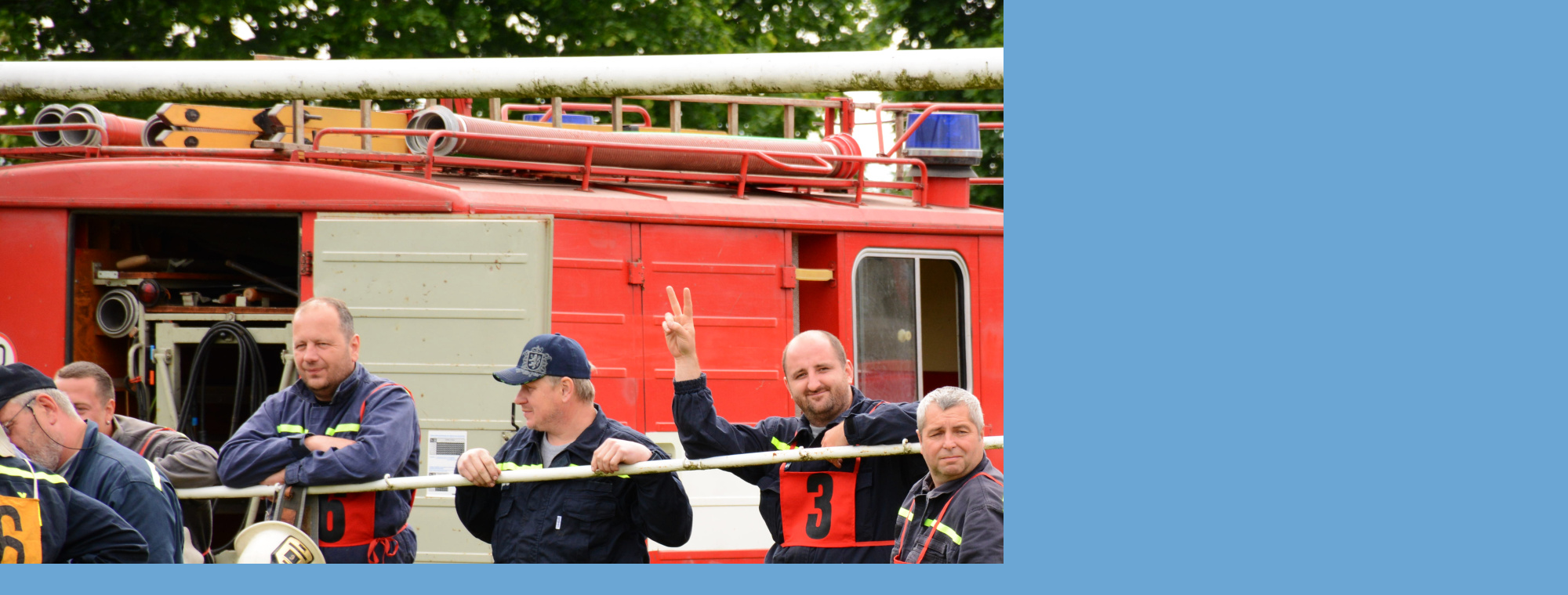

--- FILE ---
content_type: text/html; charset=UTF-8
request_url: https://hasicinovaves.cz/fotoalbum/chotesov-okrsek-30.5.2015/dsc_2773.-.html
body_size: 756
content:
<?xml version="1.0" encoding="utf-8"?>
<!DOCTYPE html PUBLIC "-//W3C//DTD XHTML 1.0 Transitional//EN" "http://www.w3.org/TR/xhtml1/DTD/xhtml1-transitional.dtd">
<html lang="cs" xml:lang="cs" xmlns="http://www.w3.org/1999/xhtml">

    <head>

        <meta http-equiv="content-type" content="text/html; charset=utf-8" />
        <meta name="description" content="SDH Nová Ves u Dobřan, okres Plzeň-jih" />
        <meta name="keywords" content="Nová Ves,hasiči" />
        <meta name="robots" content="all,follow" />
        <meta name="author" content="<!--/ u_author /-->" />
        <link rel="stylesheet" href="/style.1724179368.1.css" type="text/css" />
        
        <script type="text/javascript" src="https://www002.estranky.cz/user/js/index.js" id="index_script" ></script>
        <title>
            SDH Nová Ves
        </title>

        <style>
          body {margin: 0px; padding: 0px;}
        </style>
    </head>
<body>
    <script language="JavaScript" type="text/javascript">
    <!--
      index_setCookieData('index_curr_fullphoto', 140);
    //-->
  </script>
  <a href="javascript: close();"><img src="/img/original/140/dsc_2773.jpg" border="0" alt="DSC_2773" width="2000" height="1333"></a>

<!-- NO GEMIUS -->
</body>
</html>
